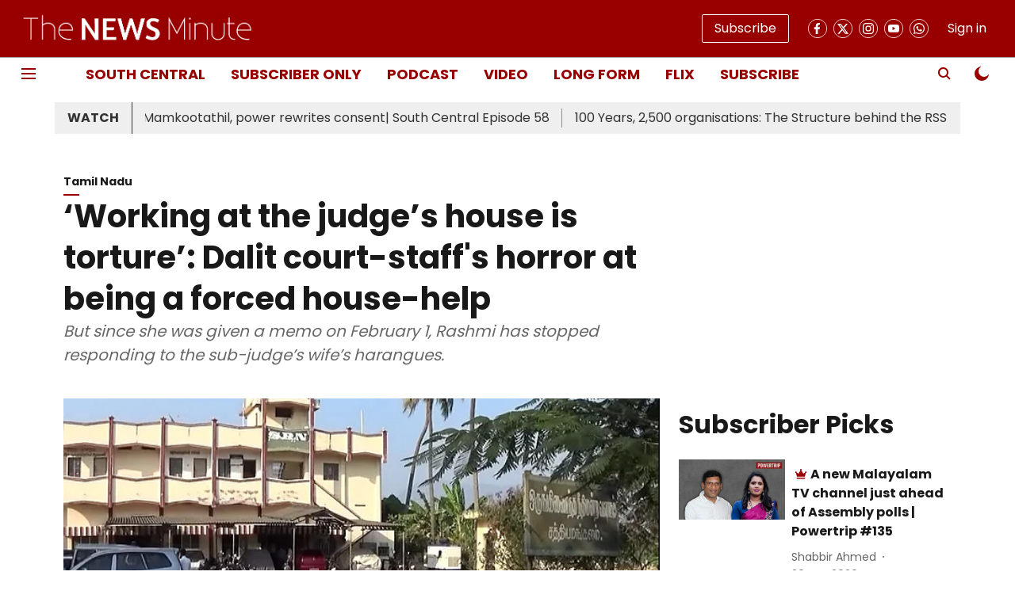

--- FILE ---
content_type: application/javascript
request_url: https://fea.assettype.com/quintype-ace/assets/text-story-template-chunk-c33c0e4f99f282588c4e.js
body_size: 483
content:
"use strict";(self.webpackChunkquintype_ace=self.webpackChunkquintype_ace||[]).push([[9449],{19286:(e,t,r)=>{r.r(t),r.d(t,{TextStory:()=>c,default:()=>a});var n=r(96540),o=r(89319),c=function(e){return n.createElement(o.$,e)};c.defaultProps={storyStoreField:"story",storyPageType:"text-story"};const a=c},89319:(e,t,r)=>{r.d(t,{$:()=>w});var n=r(64467),o=r(58156),c=r.n(o),a=r(5556),i=r.n(a),s=r(96540),y=r(43494),l=r(25810),d=r(97135);function p(e,t){var r=Object.keys(e);if(Object.getOwnPropertySymbols){var n=Object.getOwnPropertySymbols(e);t&&(n=n.filter(function(t){return Object.getOwnPropertyDescriptor(e,t).enumerable})),r.push.apply(r,n)}return r}function u(e){for(var t=1;t<arguments.length;t++){var r=null!=arguments[t]?arguments[t]:{};t%2?p(Object(r),!0).forEach(function(t){(0,n.A)(e,t,r[t])}):Object.getOwnPropertyDescriptors?Object.defineProperties(e,Object.getOwnPropertyDescriptors(r)):p(Object(r)).forEach(function(t){Object.defineProperty(e,t,Object.getOwnPropertyDescriptor(r,t))})}return e}const f=function(e){var t=e.rows,n=e.storyId,o=e.children,c=e.isStoryInfiniteScrollEnabled;return t.length||(t=[{rowId:1603877816292,type:"story",config:{},pageType:"story"}]),t.map(function(e){if(!r.g.qtLoadedFromShell)switch(e.type){case"widget":return s.createElement("div",{id:"widget-".concat(e.rowId,"_").concat(n)},s.createElement(d.k,{storyId:n,metadata:e}));case"ads":return s.createElement("div",{id:"ad-".concat(e.rowId,"_").concat(n)},s.createElement(l.Q,{metadata:u(u({},e),{storyId:n,isStoryInfiniteScrollEnabled:c}),key:e.rowId}));case"story":return o}switch(e.type){case"widget":return s.createElement(d.k,{metadata:e});case"ads":return s.createElement(l.Q,{metadata:u(u({},e),{storyId:n,isStoryInfiniteScrollEnabled:c}),key:e.rowId});case"story":return o}})};var b=r(49924);function g(e,t){var r=Object.keys(e);if(Object.getOwnPropertySymbols){var n=Object.getOwnPropertySymbols(e);t&&(n=n.filter(function(t){return Object.getOwnPropertyDescriptor(e,t).enumerable})),r.push.apply(r,n)}return r}function O(e){for(var t=1;t<arguments.length;t++){var r=null!=arguments[t]?arguments[t]:{};t%2?g(Object(r),!0).forEach(function(t){(0,n.A)(e,t,r[t])}):Object.getOwnPropertyDescriptors?Object.defineProperties(e,Object.getOwnPropertyDescriptors(r)):g(Object(r)).forEach(function(t){Object.defineProperty(e,t,Object.getOwnPropertyDescriptor(r,t))})}return e}var w=function(e){var t=e.config,r=e.storyStoreField,n=e.storyPageType,o=c()(t,["pagebuilder-config",r,n,"rows"],[]),a=c()(t,["pagebuilder-config"],{}),i="disabled"!==c()(a,["infiniteScroll","infiniteScrollType"],"disabled"),l=c()(e,["story","id"],""),d=(0,b.useSelector)(function(e){return c()(e,["header","isDarkModeEnabled"],!1)}),p=O(O({},e),{},{enableDarkMode:d});return s.createElement(f,{rows:o,storyId:l,isStoryInfiniteScrollEnabled:i},s.createElement(y.A,p))};w.propTypes={config:i().object,story:i().object,storyStoreField:i().string,storyPageType:i().string,storyBaseType:i().string},w.defaultProps={storyStoreField:"story",storyPageType:"text-story"}}}]);
//# sourceMappingURL=text-story-template-chunk-c33c0e4f99f282588c4e.js.map